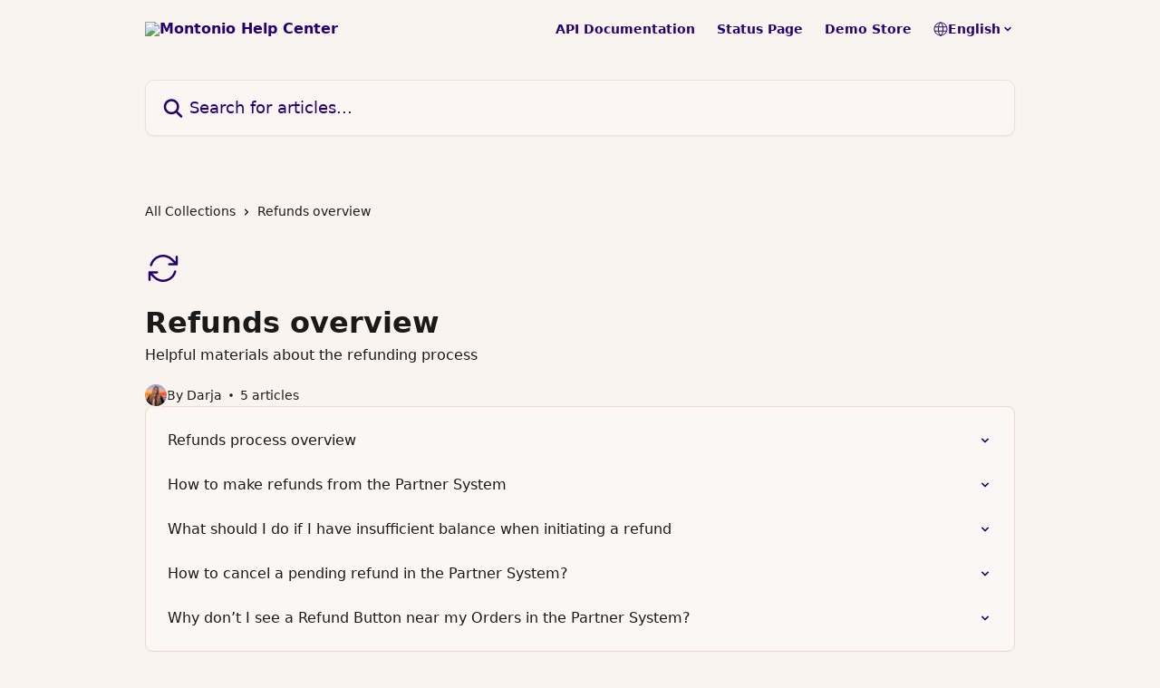

--- FILE ---
content_type: text/html; charset=utf-8
request_url: https://help.montonio.com/en/collections/13663-refunds-overview
body_size: 12425
content:
<!DOCTYPE html><html lang="en"><head><meta charSet="utf-8" data-next-head=""/><title data-next-head="">Refunds overview | Montonio Help Center</title><meta property="og:title" content="Refunds overview | Montonio Help Center" data-next-head=""/><meta name="twitter:title" content="Refunds overview | Montonio Help Center" data-next-head=""/><meta property="og:description" content="Helpful materials about the refunding process" data-next-head=""/><meta name="twitter:description" content="Helpful materials about the refunding process" data-next-head=""/><meta name="description" content="Helpful materials about the refunding process" data-next-head=""/><meta property="og:type" content="website" data-next-head=""/><meta name="robots" content="all" data-next-head=""/><meta name="viewport" content="width=device-width, initial-scale=1" data-next-head=""/><link href="https://intercom-help.eu/montonio-finance-ou-eu-app/assets/favicon" rel="icon" data-next-head=""/><link rel="canonical" href="https://help.montonio.com/en/collections/13663-refunds-overview" data-next-head=""/><link rel="alternate" href="https://help.montonio.com/en/collections/13663-refunds-overview" hrefLang="en" data-next-head=""/><link rel="alternate" href="https://help.montonio.com/et/collections/13663-tagastuste-ulevaade" hrefLang="et" data-next-head=""/><link rel="alternate" href="https://help.montonio.com/lv/collections/13663-atmaksu-veiksana" hrefLang="lv" data-next-head=""/><link rel="alternate" href="https://help.montonio.com/lt/collections/13663-grazinimu-apzvalga" hrefLang="lt" data-next-head=""/><link rel="alternate" href="https://help.montonio.com/pl/collections/13663-zwrot" hrefLang="pl" data-next-head=""/><link rel="alternate" href="https://help.montonio.com/ru/collections/13663-возврат-средств" hrefLang="ru" data-next-head=""/><link rel="alternate" href="https://help.montonio.com/en/collections/13663-refunds-overview" hrefLang="x-default" data-next-head=""/><meta id="IntercomApiEndpointOverride" name="intercom-js-api-base" content="https://api-iam.eu.intercom.io" data-next-head=""/><link nonce="5J4KLhjyy79qgx4r8pEc/n5gLeI2Hol0tnLAJ3bQhUA=" rel="preload" href="https://static.intercomassets.eu/_next/static/css/3141721a1e975790.css" as="style"/><link nonce="5J4KLhjyy79qgx4r8pEc/n5gLeI2Hol0tnLAJ3bQhUA=" rel="stylesheet" href="https://static.intercomassets.eu/_next/static/css/3141721a1e975790.css" data-n-g=""/><noscript data-n-css="5J4KLhjyy79qgx4r8pEc/n5gLeI2Hol0tnLAJ3bQhUA="></noscript><script defer="" nonce="5J4KLhjyy79qgx4r8pEc/n5gLeI2Hol0tnLAJ3bQhUA=" nomodule="" src="https://static.intercomassets.eu/_next/static/chunks/polyfills-42372ed130431b0a.js"></script><script defer="" src="https://static.intercomassets.eu/_next/static/chunks/7506.a4d4b38169fb1abb.js" nonce="5J4KLhjyy79qgx4r8pEc/n5gLeI2Hol0tnLAJ3bQhUA="></script><script src="https://static.intercomassets.eu/_next/static/chunks/webpack-c6e5de9b48100eae.js" nonce="5J4KLhjyy79qgx4r8pEc/n5gLeI2Hol0tnLAJ3bQhUA=" defer=""></script><script src="https://static.intercomassets.eu/_next/static/chunks/framework-1f1b8d38c1d86c61.js" nonce="5J4KLhjyy79qgx4r8pEc/n5gLeI2Hol0tnLAJ3bQhUA=" defer=""></script><script src="https://static.intercomassets.eu/_next/static/chunks/main-38420d4d11b1f04e.js" nonce="5J4KLhjyy79qgx4r8pEc/n5gLeI2Hol0tnLAJ3bQhUA=" defer=""></script><script src="https://static.intercomassets.eu/_next/static/chunks/pages/_app-315fbcd10d4e0663.js" nonce="5J4KLhjyy79qgx4r8pEc/n5gLeI2Hol0tnLAJ3bQhUA=" defer=""></script><script src="https://static.intercomassets.eu/_next/static/chunks/d0502abb-aa607f45f5026044.js" nonce="5J4KLhjyy79qgx4r8pEc/n5gLeI2Hol0tnLAJ3bQhUA=" defer=""></script><script src="https://static.intercomassets.eu/_next/static/chunks/6190-ef428f6633b5a03f.js" nonce="5J4KLhjyy79qgx4r8pEc/n5gLeI2Hol0tnLAJ3bQhUA=" defer=""></script><script src="https://static.intercomassets.eu/_next/static/chunks/2384-02e576ce93f306bc.js" nonce="5J4KLhjyy79qgx4r8pEc/n5gLeI2Hol0tnLAJ3bQhUA=" defer=""></script><script src="https://static.intercomassets.eu/_next/static/chunks/4835-9db7cd232aae5617.js" nonce="5J4KLhjyy79qgx4r8pEc/n5gLeI2Hol0tnLAJ3bQhUA=" defer=""></script><script src="https://static.intercomassets.eu/_next/static/chunks/pages/%5BhelpCenterIdentifier%5D/%5Blocale%5D/collections/%5BcollectionSlug%5D-375ebba6e0fa14a3.js" nonce="5J4KLhjyy79qgx4r8pEc/n5gLeI2Hol0tnLAJ3bQhUA=" defer=""></script><script src="https://static.intercomassets.eu/_next/static/tDAuBmiaUk_H-UbLGbE5Y/_buildManifest.js" nonce="5J4KLhjyy79qgx4r8pEc/n5gLeI2Hol0tnLAJ3bQhUA=" defer=""></script><script src="https://static.intercomassets.eu/_next/static/tDAuBmiaUk_H-UbLGbE5Y/_ssgManifest.js" nonce="5J4KLhjyy79qgx4r8pEc/n5gLeI2Hol0tnLAJ3bQhUA=" defer=""></script><meta name="sentry-trace" content="4abd3e177450e699f9554f8fff6a06e4-19c3814bcbb599a3-0"/><meta name="baggage" content="sentry-environment=production,sentry-release=615059e7e8857b6056b131991cc50aec3a9a766c,sentry-public_key=187f842308a64dea9f1f64d4b1b9c298,sentry-trace_id=4abd3e177450e699f9554f8fff6a06e4,sentry-org_id=2129,sentry-sampled=false,sentry-sample_rand=0.6477161217188939,sentry-sample_rate=0"/><style id="__jsx-1740316063">:root{--body-bg: rgb(250, 244, 240);
--body-image: none;
--body-bg-rgb: 250, 244, 240;
--body-border: rgb(237, 216, 202);
--body-primary-color: #1a1a1a;
--body-secondary-color: #1a1a1a;
--body-reaction-bg: rgb(244, 230, 221);
--body-reaction-text-color: rgb(26, 26, 26);
--body-toc-active-border: #737373;
--body-toc-inactive-border: #f2f2f2;
--body-toc-inactive-color: #1a1a1a;
--body-toc-active-font-weight: 600;
--body-table-border: rgb(224, 188, 163);
--body-color: hsl(0, 0%, 0%);
--footer-bg: rgb(250, 244, 240);
--footer-image: none;
--footer-border: rgb(237, 216, 202);
--footer-color: hsl(215, 20%, 65%);
--header-bg: none;
--header-image: url(https://downloads.intercomcdn.eu/i/o/zdcaipo4/23873/383b31ff9d88c4fae62eead1b357/8aa9041947871996fc26733d8d54f8a0.png);
--header-color: hsl(260, 100%, 22%);
--collection-card-bg: rgb(250, 244, 240);
--collection-card-image: none;
--collection-card-color: hsl(260, 100%, 22%);
--card-bg: rgb(251, 247, 244);
--card-border-color: rgb(237, 216, 202);
--card-border-inner-radius: 6px;
--card-border-radius: 8px;
--card-shadow: 0 1px 2px 0 rgb(0 0 0 / 0.05);
--search-bar-border-radius: 10px;
--search-bar-width: 100%;
--ticket-blue-bg-color: #dce1f9;
--ticket-blue-text-color: #334bfa;
--ticket-green-bg-color: #d7efdc;
--ticket-green-text-color: #0f7134;
--ticket-orange-bg-color: #ffebdb;
--ticket-orange-text-color: #b24d00;
--ticket-red-bg-color: #ffdbdb;
--ticket-red-text-color: #df2020;
--header-height: 405px;
--header-subheader-background-color: #000000;
--header-subheader-font-color: #FFFFFF;
--content-block-bg: none;
--content-block-image: url(https://downloads.intercomcdn.eu/i/o/zdcaipo4/29774/8f70fd0ead4b7230957c2f6c06ee/43b892c51a6c0ac9e30611607d756094.png);
--content-block-color: hsl(0, 0%, 100%);
--content-block-button-bg: rgb(249, 224, 192);
--content-block-button-image: none;
--content-block-button-color: hsl(175, 76%, 26%);
--content-block-button-radius: 10px;
--primary-color: hsl(260, 100%, 22%);
--primary-color-alpha-10: hsla(260, 100%, 22%, 0.1);
--primary-color-alpha-60: hsla(260, 100%, 22%, 0.6);
--text-on-primary-color: #ffffff}</style><style id="__jsx-1611979459">:root{--font-family-primary: system-ui, "Segoe UI", "Roboto", "Helvetica", "Arial", sans-serif, "Apple Color Emoji", "Segoe UI Emoji", "Segoe UI Symbol"}</style><style id="__jsx-2466147061">:root{--font-family-secondary: system-ui, "Segoe UI", "Roboto", "Helvetica", "Arial", sans-serif, "Apple Color Emoji", "Segoe UI Emoji", "Segoe UI Symbol"}</style><style id="__jsx-cf6f0ea00fa5c760">.fade-background.jsx-cf6f0ea00fa5c760{background:radial-gradient(333.38%100%at 50%0%,rgba(var(--body-bg-rgb),0)0%,rgba(var(--body-bg-rgb),.00925356)11.67%,rgba(var(--body-bg-rgb),.0337355)21.17%,rgba(var(--body-bg-rgb),.0718242)28.85%,rgba(var(--body-bg-rgb),.121898)35.03%,rgba(var(--body-bg-rgb),.182336)40.05%,rgba(var(--body-bg-rgb),.251516)44.25%,rgba(var(--body-bg-rgb),.327818)47.96%,rgba(var(--body-bg-rgb),.409618)51.51%,rgba(var(--body-bg-rgb),.495297)55.23%,rgba(var(--body-bg-rgb),.583232)59.47%,rgba(var(--body-bg-rgb),.671801)64.55%,rgba(var(--body-bg-rgb),.759385)70.81%,rgba(var(--body-bg-rgb),.84436)78.58%,rgba(var(--body-bg-rgb),.9551)88.2%,rgba(var(--body-bg-rgb),1)100%),var(--header-image),var(--header-bg);background-size:cover;background-position-x:center}</style></head><body><div id="__next"><div dir="ltr" class="h-full w-full"><a href="#main-content" class="sr-only font-bold text-header-color focus:not-sr-only focus:absolute focus:left-4 focus:top-4 focus:z-50" aria-roledescription="Link, Press control-option-right-arrow to exit">Skip to main content</a><main class="header__lite"><header id="header" data-testid="header" class="jsx-cf6f0ea00fa5c760 flex flex-col text-header-color"><div class="jsx-cf6f0ea00fa5c760 relative flex grow flex-col mb-9 bg-header-bg bg-header-image bg-cover bg-center pb-9"><div id="sr-announcement" aria-live="polite" class="jsx-cf6f0ea00fa5c760 sr-only"></div><div class="jsx-cf6f0ea00fa5c760 flex h-full flex-col items-center marker:shrink-0"><section class="relative flex w-full flex-col mb-6 pb-6"><div class="header__meta_wrapper flex justify-center px-5 pt-6 leading-none sm:px-10"><div class="flex items-center w-240" data-testid="subheader-container"><div class="mo__body header__site_name"><div class="header__logo"><a href="/en/"><img src="https://downloads.intercomcdn.eu/i/o/zdcaipo4/23760/d1b552876365e40fe961ebb6e816/6ef90d73a42645252b1dc475b4174411.png" height="100" alt="Montonio Help Center"/></a></div></div><div><div class="flex items-center font-semibold"><div class="flex items-center md:hidden" data-testid="small-screen-children"><button class="flex items-center border-none bg-transparent px-1.5" data-testid="hamburger-menu-button" aria-label="Open menu"><svg width="24" height="24" viewBox="0 0 16 16" xmlns="http://www.w3.org/2000/svg" class="fill-current"><path d="M1.86861 2C1.38889 2 1 2.3806 1 2.85008C1 3.31957 1.38889 3.70017 1.86861 3.70017H14.1314C14.6111 3.70017 15 3.31957 15 2.85008C15 2.3806 14.6111 2 14.1314 2H1.86861Z"></path><path d="M1 8C1 7.53051 1.38889 7.14992 1.86861 7.14992H14.1314C14.6111 7.14992 15 7.53051 15 8C15 8.46949 14.6111 8.85008 14.1314 8.85008H1.86861C1.38889 8.85008 1 8.46949 1 8Z"></path><path d="M1 13.1499C1 12.6804 1.38889 12.2998 1.86861 12.2998H14.1314C14.6111 12.2998 15 12.6804 15 13.1499C15 13.6194 14.6111 14 14.1314 14H1.86861C1.38889 14 1 13.6194 1 13.1499Z"></path></svg></button><div class="fixed right-0 top-0 z-50 h-full w-full hidden" data-testid="hamburger-menu"><div class="flex h-full w-full justify-end bg-black bg-opacity-30"><div class="flex h-fit w-full flex-col bg-white opacity-100 sm:h-full sm:w-1/2"><button class="text-body-font flex items-center self-end border-none bg-transparent pr-6 pt-6" data-testid="hamburger-menu-close-button" aria-label="Close menu"><svg width="24" height="24" viewBox="0 0 16 16" xmlns="http://www.w3.org/2000/svg"><path d="M3.5097 3.5097C3.84165 3.17776 4.37984 3.17776 4.71178 3.5097L7.99983 6.79775L11.2879 3.5097C11.6198 3.17776 12.158 3.17776 12.49 3.5097C12.8219 3.84165 12.8219 4.37984 12.49 4.71178L9.20191 7.99983L12.49 11.2879C12.8219 11.6198 12.8219 12.158 12.49 12.49C12.158 12.8219 11.6198 12.8219 11.2879 12.49L7.99983 9.20191L4.71178 12.49C4.37984 12.8219 3.84165 12.8219 3.5097 12.49C3.17776 12.158 3.17776 11.6198 3.5097 11.2879L6.79775 7.99983L3.5097 4.71178C3.17776 4.37984 3.17776 3.84165 3.5097 3.5097Z"></path></svg></button><nav class="flex flex-col pl-4 text-black"><a target="_blank" rel="noopener noreferrer" href="https://docs.montonio.com/introduction" class="mx-5 mb-5 text-md no-underline hover:opacity-80 md:mx-3 md:my-0 md:text-base" data-testid="header-link-0">API Documentation</a><a target="_blank" rel="noopener noreferrer" href="https://status.montonio.com/" class="mx-5 mb-5 text-md no-underline hover:opacity-80 md:mx-3 md:my-0 md:text-base" data-testid="header-link-1">Status Page</a><a target="_blank" rel="noopener noreferrer" href="https://demo-store.montonio.com/" class="mx-5 mb-5 text-md no-underline hover:opacity-80 md:mx-3 md:my-0 md:text-base" data-testid="header-link-2">Demo Store</a><div class="relative cursor-pointer has-[:focus]:outline"><select class="peer absolute z-10 block h-6 w-full cursor-pointer opacity-0 md:text-base" aria-label="Change language" id="language-selector"><option value="/en/collections/13663-refunds-overview" class="text-black" selected="">English</option><option value="/et/collections/13663-tagastuste-ulevaade" class="text-black">Eesti</option><option value="/lv/collections/13663-atmaksu-veiksana" class="text-black">Latviešu</option><option value="/lt/collections/13663-grazinimu-apzvalga" class="text-black">Lietuvių</option><option value="/pl/collections/13663-zwrot" class="text-black">Polski</option><option value="/ru/collections/13663-возврат-средств" class="text-black">Pусский</option></select><div class="mb-10 ml-5 flex items-center gap-1 text-md hover:opacity-80 peer-hover:opacity-80 md:m-0 md:ml-3 md:text-base" aria-hidden="true"><svg id="locale-picker-globe" width="16" height="16" viewBox="0 0 16 16" fill="none" xmlns="http://www.w3.org/2000/svg" class="shrink-0" aria-hidden="true"><path d="M8 15C11.866 15 15 11.866 15 8C15 4.13401 11.866 1 8 1C4.13401 1 1 4.13401 1 8C1 11.866 4.13401 15 8 15Z" stroke="currentColor" stroke-linecap="round" stroke-linejoin="round"></path><path d="M8 15C9.39949 15 10.534 11.866 10.534 8C10.534 4.13401 9.39949 1 8 1C6.60051 1 5.466 4.13401 5.466 8C5.466 11.866 6.60051 15 8 15Z" stroke="currentColor" stroke-linecap="round" stroke-linejoin="round"></path><path d="M1.448 5.75989H14.524" stroke="currentColor" stroke-linecap="round" stroke-linejoin="round"></path><path d="M1.448 10.2402H14.524" stroke="currentColor" stroke-linecap="round" stroke-linejoin="round"></path></svg>English<svg id="locale-picker-arrow" width="16" height="16" viewBox="0 0 16 16" fill="none" xmlns="http://www.w3.org/2000/svg" class="shrink-0" aria-hidden="true"><path d="M5 6.5L8.00093 9.5L11 6.50187" stroke="currentColor" stroke-width="1.5" stroke-linecap="round" stroke-linejoin="round"></path></svg></div></div></nav></div></div></div></div><nav class="hidden items-center md:flex" data-testid="large-screen-children"><a target="_blank" rel="noopener noreferrer" href="https://docs.montonio.com/introduction" class="mx-5 mb-5 text-md no-underline hover:opacity-80 md:mx-3 md:my-0 md:text-base" data-testid="header-link-0">API Documentation</a><a target="_blank" rel="noopener noreferrer" href="https://status.montonio.com/" class="mx-5 mb-5 text-md no-underline hover:opacity-80 md:mx-3 md:my-0 md:text-base" data-testid="header-link-1">Status Page</a><a target="_blank" rel="noopener noreferrer" href="https://demo-store.montonio.com/" class="mx-5 mb-5 text-md no-underline hover:opacity-80 md:mx-3 md:my-0 md:text-base" data-testid="header-link-2">Demo Store</a><div class="relative cursor-pointer has-[:focus]:outline"><select class="peer absolute z-10 block h-6 w-full cursor-pointer opacity-0 md:text-base" aria-label="Change language" id="language-selector"><option value="/en/collections/13663-refunds-overview" class="text-black" selected="">English</option><option value="/et/collections/13663-tagastuste-ulevaade" class="text-black">Eesti</option><option value="/lv/collections/13663-atmaksu-veiksana" class="text-black">Latviešu</option><option value="/lt/collections/13663-grazinimu-apzvalga" class="text-black">Lietuvių</option><option value="/pl/collections/13663-zwrot" class="text-black">Polski</option><option value="/ru/collections/13663-возврат-средств" class="text-black">Pусский</option></select><div class="mb-10 ml-5 flex items-center gap-1 text-md hover:opacity-80 peer-hover:opacity-80 md:m-0 md:ml-3 md:text-base" aria-hidden="true"><svg id="locale-picker-globe" width="16" height="16" viewBox="0 0 16 16" fill="none" xmlns="http://www.w3.org/2000/svg" class="shrink-0" aria-hidden="true"><path d="M8 15C11.866 15 15 11.866 15 8C15 4.13401 11.866 1 8 1C4.13401 1 1 4.13401 1 8C1 11.866 4.13401 15 8 15Z" stroke="currentColor" stroke-linecap="round" stroke-linejoin="round"></path><path d="M8 15C9.39949 15 10.534 11.866 10.534 8C10.534 4.13401 9.39949 1 8 1C6.60051 1 5.466 4.13401 5.466 8C5.466 11.866 6.60051 15 8 15Z" stroke="currentColor" stroke-linecap="round" stroke-linejoin="round"></path><path d="M1.448 5.75989H14.524" stroke="currentColor" stroke-linecap="round" stroke-linejoin="round"></path><path d="M1.448 10.2402H14.524" stroke="currentColor" stroke-linecap="round" stroke-linejoin="round"></path></svg>English<svg id="locale-picker-arrow" width="16" height="16" viewBox="0 0 16 16" fill="none" xmlns="http://www.w3.org/2000/svg" class="shrink-0" aria-hidden="true"><path d="M5 6.5L8.00093 9.5L11 6.50187" stroke="currentColor" stroke-width="1.5" stroke-linecap="round" stroke-linejoin="round"></path></svg></div></div></nav></div></div></div></div></section><section class="relative mx-5 flex h-full w-full flex-col items-center px-5 sm:px-10"><div class="flex h-full max-w-full flex-col w-240 justify-end" data-testid="main-header-container"><div id="search-bar" class="relative w-full"><form action="/en/" autoComplete="off"><div class="flex w-full flex-col items-start"><div class="relative flex w-full sm:w-search-bar"><label for="search-input" class="sr-only">Search for articles...</label><input id="search-input" type="text" autoComplete="off" class="peer w-full rounded-search-bar border border-black-alpha-8 bg-white-alpha-20 p-4 ps-12 font-secondary text-lg text-header-color shadow-search-bar outline-none transition ease-linear placeholder:text-header-color hover:bg-white-alpha-27 hover:shadow-search-bar-hover focus:border-transparent focus:bg-white focus:text-black-10 focus:shadow-search-bar-focused placeholder:focus:text-black-45" placeholder="Search for articles..." name="q" aria-label="Search for articles..." value=""/><div class="absolute inset-y-0 start-0 flex items-center fill-header-color peer-focus-visible:fill-black-45 pointer-events-none ps-5"><svg width="22" height="21" viewBox="0 0 22 21" xmlns="http://www.w3.org/2000/svg" class="fill-inherit" aria-hidden="true"><path fill-rule="evenodd" clip-rule="evenodd" d="M3.27485 8.7001C3.27485 5.42781 5.92757 2.7751 9.19985 2.7751C12.4721 2.7751 15.1249 5.42781 15.1249 8.7001C15.1249 11.9724 12.4721 14.6251 9.19985 14.6251C5.92757 14.6251 3.27485 11.9724 3.27485 8.7001ZM9.19985 0.225098C4.51924 0.225098 0.724854 4.01948 0.724854 8.7001C0.724854 13.3807 4.51924 17.1751 9.19985 17.1751C11.0802 17.1751 12.8176 16.5627 14.2234 15.5265L19.0981 20.4013C19.5961 20.8992 20.4033 20.8992 20.9013 20.4013C21.3992 19.9033 21.3992 19.0961 20.9013 18.5981L16.0264 13.7233C17.0625 12.3176 17.6749 10.5804 17.6749 8.7001C17.6749 4.01948 13.8805 0.225098 9.19985 0.225098Z"></path></svg></div></div></div></form></div></div></section></div></div></header><div class="z-1 flex shrink-0 grow basis-auto justify-center px-5 sm:px-10"><section data-testid="main-content" id="main-content" class="max-w-full w-240"><div tabindex="-1" class="focus:outline-none"><div class="flex flex-wrap items-baseline pb-4 text-base" tabindex="0" role="navigation" aria-label="Breadcrumb"><a href="/en/" class="pr-2 text-body-primary-color no-underline hover:text-body-secondary-color">All Collections</a><div class="pr-2" aria-hidden="true"><svg width="6" height="10" viewBox="0 0 6 10" class="block h-2 w-2 fill-body-secondary-color rtl:rotate-180" xmlns="http://www.w3.org/2000/svg"><path fill-rule="evenodd" clip-rule="evenodd" d="M0.648862 0.898862C0.316916 1.23081 0.316916 1.769 0.648862 2.10094L3.54782 4.9999L0.648862 7.89886C0.316916 8.23081 0.316917 8.769 0.648862 9.10094C0.980808 9.43289 1.519 9.43289 1.85094 9.10094L5.35094 5.60094C5.68289 5.269 5.68289 4.73081 5.35094 4.39886L1.85094 0.898862C1.519 0.566916 0.980807 0.566916 0.648862 0.898862Z"></path></svg></div><div class="text-body-secondary-color">Refunds overview</div></div></div><div class="flex flex-col gap-10 max-sm:gap-8 max-sm:pt-2 pt-4" id="refunds-overview"><div><div class="mb-5"><div id="collection-icon-13663" class="flex items-center rounded-card bg-cover stroke-collection-card-color text-collection-card-color justify-start" data-testid="collection-photo"><div class="h-9 w-9 sm:h-10 sm:w-10"><img src="https://intercom-help.eu/montonio-finance-ou-eu-app/assets/svg/icon:arr-sym-arrow-path/260071" alt="" width="100%" height="100%" loading="lazy"/></div></div></div><div class="flex flex-col"><h1 class="mb-1 font-primary text-2xl font-bold leading-10 text-body-primary-color">Refunds overview</h1><div class="text-md font-normal leading-normal text-body-primary-color"><p>Helpful materials about the refunding process</p></div></div><div class="mt-5"><div class="flex gap-2" aria-hidden="true"><div class="flex flex-row"><div class="flex shrink-0 flex-col items-center justify-center rounded-full leading-normal sm:flex-row" data-testid="avatars"><img width="24" height="24" src="https://static.intercomassets.eu/avatars/50014786/square_128/IMG_5627_%281%29_%281%29-min-1689677022.jpg" alt="Darja avatar" class="inline-flex items-center justify-center rounded-full bg-primary text-lg font-bold leading-6 text-primary-text shadow-solid-2 shadow-body-bg [&amp;:nth-child(n+2)]:hidden lg:[&amp;:nth-child(n+2)]:inline-flex h-6 w-6 z-4"/></div></div><span class="line-clamp-1 flex flex-wrap items-center text-base text-body-secondary-color"><span class="hidden sm:inline">By Darja</span><span class="inline sm:hidden">1 author</span><svg width="4" height="4" viewBox="0 0 16 16" xmlns="http://www.w3.org/2000/svg" fill="currentColor" class="m-2"><path d="M15 8C15 4.13401 11.866 1 8 1C4.13401 1 1 4.13401 1 8C1 11.866 4.13401 15 8 15C11.866 15 15 11.866 15 8Z"></path></svg>5 articles</span></div></div></div><div class="flex flex-col gap-5"><section class="flex flex-col rounded-card border border-solid border-card-border bg-card-bg p-2 sm:p-3"><a class="duration-250 group/article flex flex-row justify-between gap-2 py-2 no-underline transition ease-linear hover:bg-primary-alpha-10 hover:text-primary sm:rounded-card-inner sm:py-3 rounded-card-inner px-3" href="https://help.montonio.com/en/articles/74974-refunds-process-overview" data-testid="article-link"><div class="flex flex-col p-0"><span class="m-0 text-md text-body-primary-color group-hover/article:text-primary font-regular">Refunds process overview</span></div><div class="flex shrink-0 flex-col justify-center p-0"><svg class="block h-4 w-4 text-primary ltr:-rotate-90 rtl:rotate-90" fill="currentColor" viewBox="0 0 20 20" xmlns="http://www.w3.org/2000/svg"><path fill-rule="evenodd" d="M5.293 7.293a1 1 0 011.414 0L10 10.586l3.293-3.293a1 1 0 111.414 1.414l-4 4a1 1 0 01-1.414 0l-4-4a1 1 0 010-1.414z" clip-rule="evenodd"></path></svg></div></a><a class="duration-250 group/article flex flex-row justify-between gap-2 py-2 no-underline transition ease-linear hover:bg-primary-alpha-10 hover:text-primary sm:rounded-card-inner sm:py-3 rounded-card-inner px-3" href="https://help.montonio.com/en/articles/74972-how-to-make-refunds-from-the-partner-system" data-testid="article-link"><div class="flex flex-col p-0"><span class="m-0 text-md text-body-primary-color group-hover/article:text-primary font-regular">How to make refunds from the Partner System</span></div><div class="flex shrink-0 flex-col justify-center p-0"><svg class="block h-4 w-4 text-primary ltr:-rotate-90 rtl:rotate-90" fill="currentColor" viewBox="0 0 20 20" xmlns="http://www.w3.org/2000/svg"><path fill-rule="evenodd" d="M5.293 7.293a1 1 0 011.414 0L10 10.586l3.293-3.293a1 1 0 111.414 1.414l-4 4a1 1 0 01-1.414 0l-4-4a1 1 0 010-1.414z" clip-rule="evenodd"></path></svg></div></a><a class="duration-250 group/article flex flex-row justify-between gap-2 py-2 no-underline transition ease-linear hover:bg-primary-alpha-10 hover:text-primary sm:rounded-card-inner sm:py-3 rounded-card-inner px-3" href="https://help.montonio.com/en/articles/180584-what-should-i-do-if-i-have-insufficient-balance-when-initiating-a-refund" data-testid="article-link"><div class="flex flex-col p-0"><span class="m-0 text-md text-body-primary-color group-hover/article:text-primary font-regular">What should I do if I have insufficient balance when initiating a refund</span></div><div class="flex shrink-0 flex-col justify-center p-0"><svg class="block h-4 w-4 text-primary ltr:-rotate-90 rtl:rotate-90" fill="currentColor" viewBox="0 0 20 20" xmlns="http://www.w3.org/2000/svg"><path fill-rule="evenodd" d="M5.293 7.293a1 1 0 011.414 0L10 10.586l3.293-3.293a1 1 0 111.414 1.414l-4 4a1 1 0 01-1.414 0l-4-4a1 1 0 010-1.414z" clip-rule="evenodd"></path></svg></div></a><a class="duration-250 group/article flex flex-row justify-between gap-2 py-2 no-underline transition ease-linear hover:bg-primary-alpha-10 hover:text-primary sm:rounded-card-inner sm:py-3 rounded-card-inner px-3" href="https://help.montonio.com/en/articles/284181-how-to-cancel-a-pending-refund-in-the-partner-system" data-testid="article-link"><div class="flex flex-col p-0"><span class="m-0 text-md text-body-primary-color group-hover/article:text-primary font-regular">How to cancel a pending refund in the Partner System?</span></div><div class="flex shrink-0 flex-col justify-center p-0"><svg class="block h-4 w-4 text-primary ltr:-rotate-90 rtl:rotate-90" fill="currentColor" viewBox="0 0 20 20" xmlns="http://www.w3.org/2000/svg"><path fill-rule="evenodd" d="M5.293 7.293a1 1 0 011.414 0L10 10.586l3.293-3.293a1 1 0 111.414 1.414l-4 4a1 1 0 01-1.414 0l-4-4a1 1 0 010-1.414z" clip-rule="evenodd"></path></svg></div></a><a class="duration-250 group/article flex flex-row justify-between gap-2 py-2 no-underline transition ease-linear hover:bg-primary-alpha-10 hover:text-primary sm:rounded-card-inner sm:py-3 rounded-card-inner px-3" href="https://help.montonio.com/en/articles/292089-why-don-t-i-see-a-refund-button-near-my-orders-in-the-partner-system" data-testid="article-link"><div class="flex flex-col p-0"><span class="m-0 text-md text-body-primary-color group-hover/article:text-primary font-regular">Why don’t I see a Refund Button near my Orders in the Partner System?</span></div><div class="flex shrink-0 flex-col justify-center p-0"><svg class="block h-4 w-4 text-primary ltr:-rotate-90 rtl:rotate-90" fill="currentColor" viewBox="0 0 20 20" xmlns="http://www.w3.org/2000/svg"><path fill-rule="evenodd" d="M5.293 7.293a1 1 0 011.414 0L10 10.586l3.293-3.293a1 1 0 111.414 1.414l-4 4a1 1 0 01-1.414 0l-4-4a1 1 0 010-1.414z" clip-rule="evenodd"></path></svg></div></a></section></div></div></section></div><footer id="footer" class="mt-24 shrink-0 bg-footer-bg px-0 py-12 text-left text-base text-footer-color"><div class="shrink-0 grow basis-auto px-5 sm:px-10"><div class="mx-auto max-w-240 sm:w-auto"><div><div class="flex grow flex-col items-start" data-testid="multi-level-footer-layout"><div class="grid w-full grid-cols-2 gap-14 sm:flex sm:flex-row sm:flex-wrap"></div></div><hr class="border-grey-600 my-12 border-t bg-footer-border opacity-20"/><div class="flex flex-row"><div class="flex-1"><div class="align-middle text-lg text-footer-color"><a class="no-underline" href="/en/"><span data-testid="logo-sitename">Montonio Help Center</span></a></div><div class="mt-10 block sm:hidden"><ul data-testid="social-links" class="flex flex-wrap items-center gap-4 p-0 justify-start sm:justify-end" id="social-links"><li class="list-none align-middle"><a target="_blank" href="https://www.facebook.com/MontonioCheckout" rel="nofollow noreferrer noopener" data-testid="footer-social-link-0" class="no-underline"><img src="https://intercom-help.eu/montonio-finance-ou-eu-app/assets/svg/icon:social-facebook/94A3B8" alt="" aria-label="https://www.facebook.com/MontonioCheckout" width="16" height="16" loading="lazy" data-testid="social-icon-facebook"/></a></li><li class="list-none align-middle"><a target="_blank" href="https://www.linkedin.com/company/montonio" rel="nofollow noreferrer noopener" data-testid="footer-social-link-1" class="no-underline"><img src="https://intercom-help.eu/montonio-finance-ou-eu-app/assets/svg/icon:social-linkedin/94A3B8" alt="" aria-label="https://www.linkedin.com/company/montonio" width="16" height="16" loading="lazy" data-testid="social-icon-linkedin"/></a></li></ul></div></div><div class="hidden flex-col items-end sm:flex sm:flex-1 md:max-w-113 md:flex-none"><ul data-testid="social-links" class="flex flex-wrap items-center gap-4 p-0 justify-start sm:justify-end" id="social-links"><li class="list-none align-middle"><a target="_blank" href="https://www.facebook.com/MontonioCheckout" rel="nofollow noreferrer noopener" data-testid="footer-social-link-0" class="no-underline"><img src="https://intercom-help.eu/montonio-finance-ou-eu-app/assets/svg/icon:social-facebook/94A3B8" alt="" aria-label="https://www.facebook.com/MontonioCheckout" width="16" height="16" loading="lazy" data-testid="social-icon-facebook"/></a></li><li class="list-none align-middle"><a target="_blank" href="https://www.linkedin.com/company/montonio" rel="nofollow noreferrer noopener" data-testid="footer-social-link-1" class="no-underline"><img src="https://intercom-help.eu/montonio-finance-ou-eu-app/assets/svg/icon:social-linkedin/94A3B8" alt="" aria-label="https://www.linkedin.com/company/montonio" width="16" height="16" loading="lazy" data-testid="social-icon-linkedin"/></a></li></ul></div></div><div class="mt-2"><a href="https://www.intercom.com/dsa-report-form" target="_blank" rel="nofollow noreferrer noopener" class="no-underline" data-testid="report-content-link">Report Content</a></div></div></div></div></footer></main></div></div><script id="__NEXT_DATA__" type="application/json" nonce="5J4KLhjyy79qgx4r8pEc/n5gLeI2Hol0tnLAJ3bQhUA=">{"props":{"pageProps":{"app":{"id":"zdcaipo4","messengerUrl":"https://widget.intercom.io/widget/zdcaipo4","name":"Montonio","poweredByIntercomUrl":"https://www.intercom.com/intercom-link?company=Montonio\u0026solution=customer-support\u0026utm_campaign=intercom-link\u0026utm_content=We+run+on+Intercom\u0026utm_medium=help-center\u0026utm_referrer=https%3A%2F%2Fhelp.montonio.com%2Fen%2Fcollections%2F13663-refunds-overview\u0026utm_source=desktop-web","features":{"consentBannerBeta":false,"customNotFoundErrorMessage":false,"disableFontPreloading":false,"disableNoMarginClassTransformation":false,"finOnHelpCenter":false,"hideIconsWithBackgroundImages":false,"messengerCustomFonts":false}},"helpCenterSite":{"customDomain":"help.montonio.com","defaultLocale":"en","disableBranding":true,"externalLoginName":"Montonio Partner System","externalLoginUrl":"https://partner.montonio.com/dashboard/statistics/payments-statistics","footerContactDetails":null,"footerLinks":{"custom":[],"socialLinks":[{"iconUrl":"https://intercom-help.eu/montonio-finance-ou-eu-app/assets/svg/icon:social-facebook","provider":"facebook","url":"https://www.facebook.com/MontonioCheckout"},{"iconUrl":"https://intercom-help.eu/montonio-finance-ou-eu-app/assets/svg/icon:social-linkedin","provider":"linkedin","url":"https://www.linkedin.com/company/montonio"}],"linkGroups":[]},"headerLinks":[{"site_link_group_id":1427,"id":1226,"help_center_site_id":553,"title":"API Documentation","url":"https://docs.montonio.com/introduction","sort_order":1,"link_location":"header"},{"site_link_group_id":1427,"id":1228,"help_center_site_id":553,"title":"Status Page","url":"https://status.montonio.com/","sort_order":2,"link_location":"header"},{"site_link_group_id":1427,"id":1229,"help_center_site_id":553,"title":"Demo Store","url":"https://demo-store.montonio.com/","sort_order":3,"link_location":"header"}],"homeCollectionCols":3,"googleAnalyticsTrackingId":"","googleTagManagerId":null,"pathPrefixForCustomDomain":null,"seoIndexingEnabled":true,"helpCenterId":553,"url":"https://help.montonio.com","customizedFooterTextContent":[{"type":"paragraph","text":" ","align":"center","class":"no-margin","allowEmpty":true},{"type":"paragraph","text":" ","class":"no-margin","allowEmpty":true}],"consentBannerConfig":null,"canInjectCustomScripts":false,"scriptSection":2,"customScriptFilesExist":false},"localeLinks":[{"id":"en","absoluteUrl":"https://help.montonio.com/en/collections/13663-refunds-overview","available":true,"name":"English","selected":true,"url":"/en/collections/13663-refunds-overview"},{"id":"et","absoluteUrl":"https://help.montonio.com/et/collections/13663-tagastuste-ulevaade","available":true,"name":"Eesti","selected":false,"url":"/et/collections/13663-tagastuste-ulevaade"},{"id":"lv","absoluteUrl":"https://help.montonio.com/lv/collections/13663-atmaksu-veiksana","available":true,"name":"Latviešu","selected":false,"url":"/lv/collections/13663-atmaksu-veiksana"},{"id":"lt","absoluteUrl":"https://help.montonio.com/lt/collections/13663-grazinimu-apzvalga","available":true,"name":"Lietuvių","selected":false,"url":"/lt/collections/13663-grazinimu-apzvalga"},{"id":"pl","absoluteUrl":"https://help.montonio.com/pl/collections/13663-zwrot","available":true,"name":"Polski","selected":false,"url":"/pl/collections/13663-zwrot"},{"id":"ru","absoluteUrl":"https://help.montonio.com/ru/collections/13663-возврат-средств","available":true,"name":"Pусский","selected":false,"url":"/ru/collections/13663-возврат-средств"}],"requestContext":{"articleSource":null,"academy":false,"canonicalUrl":"https://help.montonio.com/en/collections/13663-refunds-overview","headerless":false,"isDefaultDomainRequest":false,"nonce":"5J4KLhjyy79qgx4r8pEc/n5gLeI2Hol0tnLAJ3bQhUA=","rootUrl":"/en/","sheetUserCipher":null,"type":"help-center"},"theme":{"color":"260071","siteName":"Montonio Help Center","headline":"Welcome! How can we help?","headerFontColor":"260071","logo":"https://downloads.intercomcdn.eu/i/o/zdcaipo4/23760/d1b552876365e40fe961ebb6e816/6ef90d73a42645252b1dc475b4174411.png","logoHeight":"100","header":"https://downloads.intercomcdn.eu/i/o/zdcaipo4/23873/383b31ff9d88c4fae62eead1b357/8aa9041947871996fc26733d8d54f8a0.png","favicon":"https://intercom-help.eu/montonio-finance-ou-eu-app/assets/favicon","locale":"en","homeUrl":"https://partnerv2.montonio.com/","social":null,"urlPrefixForDefaultDomain":"https://intercom-help.eu/montonio-finance-ou-eu-app","customDomain":"help.montonio.com","customDomainUsesSsl":true,"customizationOptions":{"customizationType":1,"header":{"backgroundColor":"#260071","fontColor":"#260071","fadeToEdge":true,"backgroundGradient":null,"backgroundImageId":23873,"backgroundImageUrl":"https://downloads.intercomcdn.eu/i/o/zdcaipo4/23873/383b31ff9d88c4fae62eead1b357/8aa9041947871996fc26733d8d54f8a0.png"},"body":{"backgroundColor":"#FAF4F0","fontColor":null,"fadeToEdge":null,"backgroundGradient":null,"backgroundImageId":null},"footer":{"backgroundColor":"#FAF4F0","fontColor":"#94A3B8","fadeToEdge":null,"backgroundGradient":null,"backgroundImageId":null,"showRichTextField":false},"layout":{"homePage":{"blocks":[{"type":"content-block","enabled":false,"columns":1},{"type":"tickets-portal-link","enabled":false},{"type":"collection-list","columns":3,"template":0},{"type":"article-list","columns":2,"enabled":false,"localizedContent":[{"title":"","locale":"en","links":[{"articleId":"empty_article_slot","type":"article-link"},{"articleId":"empty_article_slot","type":"article-link"},{"articleId":"empty_article_slot","type":"article-link"},{"articleId":"empty_article_slot","type":"article-link"},{"articleId":"empty_article_slot","type":"article-link"},{"articleId":"empty_article_slot","type":"article-link"}]},{"title":"","locale":"et","links":[{"articleId":"empty_article_slot","type":"article-link"},{"articleId":"empty_article_slot","type":"article-link"},{"articleId":"empty_article_slot","type":"article-link"},{"articleId":"empty_article_slot","type":"article-link"},{"articleId":"empty_article_slot","type":"article-link"},{"articleId":"empty_article_slot","type":"article-link"}]},{"title":"","locale":"fi","links":[{"articleId":"empty_article_slot","type":"article-link"},{"articleId":"empty_article_slot","type":"article-link"},{"articleId":"empty_article_slot","type":"article-link"},{"articleId":"empty_article_slot","type":"article-link"},{"articleId":"empty_article_slot","type":"article-link"},{"articleId":"empty_article_slot","type":"article-link"}]},{"title":"","locale":"de","links":[{"articleId":"empty_article_slot","type":"article-link"},{"articleId":"empty_article_slot","type":"article-link"},{"articleId":"empty_article_slot","type":"article-link"},{"articleId":"empty_article_slot","type":"article-link"},{"articleId":"empty_article_slot","type":"article-link"},{"articleId":"empty_article_slot","type":"article-link"}]},{"title":"","locale":"lv","links":[{"articleId":"empty_article_slot","type":"article-link"},{"articleId":"empty_article_slot","type":"article-link"},{"articleId":"empty_article_slot","type":"article-link"},{"articleId":"empty_article_slot","type":"article-link"},{"articleId":"empty_article_slot","type":"article-link"},{"articleId":"empty_article_slot","type":"article-link"}]},{"title":"","locale":"lt","links":[{"articleId":"empty_article_slot","type":"article-link"},{"articleId":"empty_article_slot","type":"article-link"},{"articleId":"empty_article_slot","type":"article-link"},{"articleId":"empty_article_slot","type":"article-link"},{"articleId":"empty_article_slot","type":"article-link"},{"articleId":"empty_article_slot","type":"article-link"}]},{"title":"","locale":"pl","links":[{"articleId":"empty_article_slot","type":"article-link"},{"articleId":"empty_article_slot","type":"article-link"},{"articleId":"empty_article_slot","type":"article-link"},{"articleId":"empty_article_slot","type":"article-link"},{"articleId":"empty_article_slot","type":"article-link"},{"articleId":"empty_article_slot","type":"article-link"}]},{"title":"","locale":"ru","links":[{"articleId":"empty_article_slot","type":"article-link"},{"articleId":"empty_article_slot","type":"article-link"},{"articleId":"empty_article_slot","type":"article-link"},{"articleId":"empty_article_slot","type":"article-link"},{"articleId":"empty_article_slot","type":"article-link"},{"articleId":"empty_article_slot","type":"article-link"}]}]}]},"collectionsPage":{"showArticleDescriptions":false},"articlePage":{},"searchPage":{}},"collectionCard":{"global":{"backgroundColor":null,"fontColor":"#260071","fadeToEdge":null,"backgroundGradient":null,"backgroundImageId":null,"showIcons":true,"backgroundImageUrl":null},"collections":[]},"global":{"font":{"customFontFaces":[],"primary":"System Default","secondary":"System Default"},"componentStyle":{"card":{"type":"bordered","borderRadius":8}},"namedComponents":{"header":{"subheader":{"enabled":false,"style":{"backgroundColor":"#000000","fontColor":"#FFFFFF"}},"style":{"height":"245px","align":"start","justify":"end"}},"searchBar":{"style":{"width":"100%","borderRadius":10}},"footer":{"type":2}},"brand":{"colors":[],"websiteUrl":""}},"contentBlock":{"blockStyle":{"backgroundColor":"#FAF4F0","fontColor":"#FFFFFF","fadeToEdge":null,"backgroundGradient":null,"backgroundImageId":29774,"backgroundImageUrl":"https://downloads.intercomcdn.eu/i/o/zdcaipo4/29774/8f70fd0ead4b7230957c2f6c06ee/43b892c51a6c0ac9e30611607d756094.png"},"buttonOptions":{"backgroundColor":"#F9E0C0","fontColor":"#10756D","borderRadius":10},"isFullWidth":false}},"helpCenterName":"Montonio Help Center","footerLogo":null,"footerLogoHeight":null,"localisedInformation":{"contentBlock":{"locale":"en","title":"Content","withButton":false,"description":"","buttonTitle":"Button title","buttonUrl":""}}},"user":{"userId":"a8168e01-064e-40ea-8bc9-98b07ac35027","role":"visitor_role","country_code":null},"collection":{"articleCount":5,"articleSummaries":[{"author":{"avatar":"https://static.intercomassets.eu/avatars/50014786/square_128/IMG_5627_%281%29_%281%29-min-1689677022.jpg","name":"Darja","first_name":"Darja","avatar_shape":"circle"},"id":"111338","lastUpdated":"Updated over a year ago","summary":"This article provides a concise guide on processing refunds within the Partner System","title":"Refunds process overview","url":"https://help.montonio.com/en/articles/74974-refunds-process-overview"},{"author":{"avatar":"https://static.intercomassets.eu/avatars/50014786/square_128/IMG_5627_%281%29_%281%29-min-1689677022.jpg","name":"Darja","first_name":"Darja","avatar_shape":"circle"},"id":"111336","lastUpdated":"Updated over a year ago","summary":"This article is beneficial for explaining how to refund bank payments, card payments or financing orders","title":"How to make refunds from the Partner System","url":"https://help.montonio.com/en/articles/74972-how-to-make-refunds-from-the-partner-system"},{"author":{"avatar":"https://static.intercomassets.eu/avatars/50014786/square_128/IMG_5627_%281%29_%281%29-min-1689677022.jpg","name":"Darja","first_name":"Darja","avatar_shape":"circle"},"id":"264900","lastUpdated":"Updated over a year ago","summary":"","title":"What should I do if I have insufficient balance when initiating a refund","url":"https://help.montonio.com/en/articles/180584-what-should-i-do-if-i-have-insufficient-balance-when-initiating-a-refund"},{"author":{"avatar":"https://static.intercomassets.eu/avatars/50014786/square_128/IMG_5627_%281%29_%281%29-min-1689677022.jpg","name":"Darja","first_name":"Darja","avatar_shape":"circle"},"id":"421356","lastUpdated":"Updated over 10 months ago","summary":"","title":"How to cancel a pending refund in the Partner System?","url":"https://help.montonio.com/en/articles/284181-how-to-cancel-a-pending-refund-in-the-partner-system"},{"author":{"avatar":"https://static.intercomassets.eu/avatars/50014786/square_128/IMG_5627_%281%29_%281%29-min-1689677022.jpg","name":"Darja","first_name":"Darja","avatar_shape":"circle"},"id":"434108","lastUpdated":"Updated over 9 months ago","summary":"","title":"Why don’t I see a Refund Button near my Orders in the Partner System?","url":"https://help.montonio.com/en/articles/292089-why-don-t-i-see-a-refund-button-near-my-orders-in-the-partner-system"}],"authorCount":1,"authors":[{"avatar":"https://static.intercomassets.eu/avatars/50014786/square_128/IMG_5627_%281%29_%281%29-min-1689677022.jpg","name":"Darja","first_name":"Darja","avatar_shape":"circle"}],"description":"Helpful materials about the refunding process","iconContentType":"image/svg+xml","iconUrl":"https://intercom-help.eu/montonio-finance-ou-eu-app/assets/svg/icon:arr-sym-arrow-path","id":"13663","name":"Refunds overview","slug":"refunds-overview","subcollections":[],"url":"https://help.montonio.com/en/collections/13663-refunds-overview"},"breadcrumbs":[],"layoutOptions":{"showArticleDescriptions":false},"themeCSSCustomProperties":{"--body-bg":"rgb(250, 244, 240)","--body-image":"none","--body-bg-rgb":"250, 244, 240","--body-border":"rgb(237, 216, 202)","--body-primary-color":"#1a1a1a","--body-secondary-color":"#1a1a1a","--body-reaction-bg":"rgb(244, 230, 221)","--body-reaction-text-color":"rgb(26, 26, 26)","--body-toc-active-border":"#737373","--body-toc-inactive-border":"#f2f2f2","--body-toc-inactive-color":"#1a1a1a","--body-toc-active-font-weight":600,"--body-table-border":"rgb(224, 188, 163)","--body-color":"hsl(0, 0%, 0%)","--footer-bg":"rgb(250, 244, 240)","--footer-image":"none","--footer-border":"rgb(237, 216, 202)","--footer-color":"hsl(215, 20%, 65%)","--header-bg":"none","--header-image":"url(https://downloads.intercomcdn.eu/i/o/zdcaipo4/23873/383b31ff9d88c4fae62eead1b357/8aa9041947871996fc26733d8d54f8a0.png)","--header-color":"hsl(260, 100%, 22%)","--collection-card-bg":"rgb(250, 244, 240)","--collection-card-image":"none","--collection-card-color":"hsl(260, 100%, 22%)","--card-bg":"rgb(251, 247, 244)","--card-border-color":"rgb(237, 216, 202)","--card-border-inner-radius":"6px","--card-border-radius":"8px","--card-shadow":"0 1px 2px 0 rgb(0 0 0 / 0.05)","--search-bar-border-radius":"10px","--search-bar-width":"100%","--ticket-blue-bg-color":"#dce1f9","--ticket-blue-text-color":"#334bfa","--ticket-green-bg-color":"#d7efdc","--ticket-green-text-color":"#0f7134","--ticket-orange-bg-color":"#ffebdb","--ticket-orange-text-color":"#b24d00","--ticket-red-bg-color":"#ffdbdb","--ticket-red-text-color":"#df2020","--header-height":"405px","--header-subheader-background-color":"#000000","--header-subheader-font-color":"#FFFFFF","--content-block-bg":"none","--content-block-image":"url(https://downloads.intercomcdn.eu/i/o/zdcaipo4/29774/8f70fd0ead4b7230957c2f6c06ee/43b892c51a6c0ac9e30611607d756094.png)","--content-block-color":"hsl(0, 0%, 100%)","--content-block-button-bg":"rgb(249, 224, 192)","--content-block-button-image":"none","--content-block-button-color":"hsl(175, 76%, 26%)","--content-block-button-radius":"10px","--primary-color":"hsl(260, 100%, 22%)","--primary-color-alpha-10":"hsla(260, 100%, 22%, 0.1)","--primary-color-alpha-60":"hsla(260, 100%, 22%, 0.6)","--text-on-primary-color":"#ffffff"},"intl":{"defaultLocale":"en","locale":"en","messages":{"layout.skip_to_main_content":"Skip to main content","layout.skip_to_main_content_exit":"Link, Press control-option-right-arrow to exit","article.attachment_icon":"Attachment icon","article.related_articles":"Related Articles","article.written_by":"Written by \u003cb\u003e{author}\u003c/b\u003e","article.table_of_contents":"Table of contents","breadcrumb.all_collections":"All Collections","breadcrumb.aria_label":"Breadcrumb","collection.article_count.one":"{count} article","collection.article_count.other":"{count} articles","collection.articles_heading":"Articles","collection.sections_heading":"Collections","collection.written_by.one":"Written by \u003cb\u003e{author}\u003c/b\u003e","collection.written_by.two":"Written by \u003cb\u003e{author1}\u003c/b\u003e and \u003cb\u003e{author2}\u003c/b\u003e","collection.written_by.three":"Written by \u003cb\u003e{author1}\u003c/b\u003e, \u003cb\u003e{author2}\u003c/b\u003e and \u003cb\u003e{author3}\u003c/b\u003e","collection.written_by.four":"Written by \u003cb\u003e{author1}\u003c/b\u003e, \u003cb\u003e{author2}\u003c/b\u003e, \u003cb\u003e{author3}\u003c/b\u003e and 1 other","collection.written_by.other":"Written by \u003cb\u003e{author1}\u003c/b\u003e, \u003cb\u003e{author2}\u003c/b\u003e, \u003cb\u003e{author3}\u003c/b\u003e and {count} others","collection.by.one":"By {author}","collection.by.two":"By {author1} and 1 other","collection.by.other":"By {author1} and {count} others","collection.by.count_one":"1 author","collection.by.count_plural":"{count} authors","community_banner.tip":"Tip","community_banner.label":"\u003cb\u003eNeed more help?\u003c/b\u003e Get support from our {link}","community_banner.link_label":"Community Forum","community_banner.description":"Find answers and get help from Intercom Support and Community Experts","header.headline":"Advice and answers from the {appName} Team","header.menu.open":"Open menu","header.menu.close":"Close menu","locale_picker.aria_label":"Change language","not_authorized.cta":"You can try sending us a message or logging in at {link}","not_found.title":"Uh oh. That page doesn’t exist.","not_found.not_authorized":"Unable to load this article, you may need to sign in first","not_found.try_searching":"Try searching for your answer or just send us a message.","tickets_portal_bad_request.title":"No access to tickets portal","tickets_portal_bad_request.learn_more":"Learn more","tickets_portal_bad_request.send_a_message":"Please contact your admin.","no_articles.title":"Empty Help Center","no_articles.no_articles":"This Help Center doesn't have any articles or collections yet.","preview.invalid_preview":"There is no preview available for {previewType}","reaction_picker.did_this_answer_your_question":"Did this answer your question?","reaction_picker.feedback_form_label":"feedback form","reaction_picker.reaction.disappointed.title":"Disappointed","reaction_picker.reaction.disappointed.aria_label":"Disappointed Reaction","reaction_picker.reaction.neutral.title":"Neutral","reaction_picker.reaction.neutral.aria_label":"Neutral Reaction","reaction_picker.reaction.smiley.title":"Smiley","reaction_picker.reaction.smiley.aria_label":"Smiley Reaction","search.box_placeholder_fin":"Ask a question","search.box_placeholder":"Search for articles...","search.clear_search":"Clear search query","search.fin_card_ask_text":"Ask","search.fin_loading_title_1":"Thinking...","search.fin_loading_title_2":"Searching through sources...","search.fin_loading_title_3":"Analyzing...","search.fin_card_description":"Find the answer with Fin AI","search.fin_empty_state":"Sorry, Fin AI wasn't able to answer your question. Try rephrasing it or asking something different","search.no_results":"We couldn't find any articles for:","search.number_of_results":"{count} search results found","search.submit_btn":"Search for articles","search.successful":"Search results for:","footer.powered_by":"We run on Intercom","footer.privacy.choice":"Your Privacy Choices","footer.report_content":"Report Content","footer.social.facebook":"Facebook","footer.social.linkedin":"LinkedIn","footer.social.twitter":"Twitter","tickets.title":"Tickets","tickets.company_selector_option":"{companyName}’s tickets","tickets.all_states":"All states","tickets.filters.company_tickets":"All tickets","tickets.filters.my_tickets":"Created by me","tickets.filters.all":"All","tickets.no_tickets_found":"No tickets found","tickets.empty-state.generic.title":"No tickets found","tickets.empty-state.generic.description":"Try using different keywords or filters.","tickets.empty-state.empty-own-tickets.title":"No tickets created by you","tickets.empty-state.empty-own-tickets.description":"Tickets submitted through the messenger or by a support agent in your conversation will appear here.","tickets.empty-state.empty-q.description":"Try using different keywords or checking for typos.","tickets.navigation.home":"Home","tickets.navigation.tickets_portal":"Tickets portal","tickets.navigation.ticket_details":"Ticket #{ticketId}","tickets.view_conversation":"View conversation","tickets.send_message":"Send us a message","tickets.continue_conversation":"Continue the conversation","tickets.avatar_image.image_alt":"{firstName}’s avatar","tickets.fields.id":"Ticket ID","tickets.fields.type":"Ticket type","tickets.fields.title":"Title","tickets.fields.description":"Description","tickets.fields.created_by":"Created by","tickets.fields.email_for_notification":"You will be notified here and by email","tickets.fields.created_at":"Created on","tickets.fields.sorting_updated_at":"Last Updated","tickets.fields.state":"Ticket state","tickets.fields.assignee":"Assignee","tickets.link-block.title":"Tickets portal.","tickets.link-block.description":"Track the progress of all tickets related to your company.","tickets.states.submitted":"Submitted","tickets.states.in_progress":"In progress","tickets.states.waiting_on_customer":"Waiting on you","tickets.states.resolved":"Resolved","tickets.states.description.unassigned.submitted":"We will pick this up soon","tickets.states.description.assigned.submitted":"{assigneeName} will pick this up soon","tickets.states.description.unassigned.in_progress":"We are working on this!","tickets.states.description.assigned.in_progress":"{assigneeName} is working on this!","tickets.states.description.unassigned.waiting_on_customer":"We need more information from you","tickets.states.description.assigned.waiting_on_customer":"{assigneeName} needs more information from you","tickets.states.description.unassigned.resolved":"We have completed your ticket","tickets.states.description.assigned.resolved":"{assigneeName} has completed your ticket","tickets.attributes.boolean.true":"Yes","tickets.attributes.boolean.false":"No","tickets.filter_any":"\u003cb\u003e{name}\u003c/b\u003e is any","tickets.filter_single":"\u003cb\u003e{name}\u003c/b\u003e is {value}","tickets.filter_multiple":"\u003cb\u003e{name}\u003c/b\u003e is one of {count}","tickets.no_options_found":"No options found","tickets.filters.any_option":"Any","tickets.filters.state":"State","tickets.filters.type":"Type","tickets.filters.created_by":"Created by","tickets.filters.assigned_to":"Assigned to","tickets.filters.created_on":"Created on","tickets.filters.updated_on":"Updated on","tickets.filters.date_range.today":"Today","tickets.filters.date_range.yesterday":"Yesterday","tickets.filters.date_range.last_week":"Last week","tickets.filters.date_range.last_30_days":"Last 30 days","tickets.filters.date_range.last_90_days":"Last 90 days","tickets.filters.date_range.custom":"Custom","tickets.filters.date_range.apply_custom_range":"Apply","tickets.filters.date_range.custom_range.start_date":"From","tickets.filters.date_range.custom_range.end_date":"To","tickets.filters.clear_filters":"Clear filters","cookie_banner.default_text":"This site uses cookies and similar technologies (\"cookies\") as strictly necessary for site operation. We and our partners also would like to set additional cookies to enable site performance analytics, functionality, advertising and social media features. See our {cookiePolicyLink} for details. You can change your cookie preferences in our Cookie Settings.","cookie_banner.gdpr_text":"This site uses cookies and similar technologies (\"cookies\") as strictly necessary for site operation. We and our partners also would like to set additional cookies to enable site performance analytics, functionality, advertising and social media features. See our {cookiePolicyLink} for details. You can change your cookie preferences in our Cookie Settings.","cookie_banner.ccpa_text":"This site employs cookies and other technologies that we and our third party vendors use to monitor and record personal information about you and your interactions with the site (including content viewed, cursor movements, screen recordings, and chat contents) for the purposes described in our Cookie Policy. By continuing to visit our site, you agree to our {websiteTermsLink}, {privacyPolicyLink} and {cookiePolicyLink}.","cookie_banner.simple_text":"We use cookies to make our site work and also for analytics and advertising purposes. You can enable or disable optional cookies as desired. See our {cookiePolicyLink} for more details.","cookie_banner.cookie_policy":"Cookie Policy","cookie_banner.website_terms":"Website Terms of Use","cookie_banner.privacy_policy":"Privacy Policy","cookie_banner.accept_all":"Accept All","cookie_banner.accept":"Accept","cookie_banner.reject_all":"Reject All","cookie_banner.manage_cookies":"Manage Cookies","cookie_banner.close":"Close banner","cookie_settings.close":"Close","cookie_settings.title":"Cookie Settings","cookie_settings.description":"We use cookies to enhance your experience. You can customize your cookie preferences below. See our {cookiePolicyLink} for more details.","cookie_settings.ccpa_title":"Your Privacy Choices","cookie_settings.ccpa_description":"You have the right to opt out of the sale of your personal information. See our {cookiePolicyLink} for more details about how we use your data.","cookie_settings.save_preferences":"Save Preferences","cookie_categories.necessary.name":"Strictly Necessary Cookies","cookie_categories.necessary.description":"These cookies are necessary for the website to function and cannot be switched off in our systems.","cookie_categories.functional.name":"Functional Cookies","cookie_categories.functional.description":"These cookies enable the website to provide enhanced functionality and personalisation. They may be set by us or by third party providers whose services we have added to our pages. If you do not allow these cookies then some or all of these services may not function properly.","cookie_categories.performance.name":"Performance Cookies","cookie_categories.performance.description":"These cookies allow us to count visits and traffic sources so we can measure and improve the performance of our site. They help us to know which pages are the most and least popular and see how visitors move around the site.","cookie_categories.advertisement.name":"Advertising and Social Media Cookies","cookie_categories.advertisement.description":"Advertising cookies are set by our advertising partners to collect information about your use of the site, our communications, and other online services over time and with different browsers and devices. They use this information to show you ads online that they think will interest you and measure the ads' performance. Social media cookies are set by social media platforms to enable you to share content on those platforms, and are capable of tracking information about your activity across other online services for use as described in their privacy policies.","cookie_consent.site_access_blocked":"Site access blocked until cookie consent"}},"collectionCardCustomProperties":{},"_sentryTraceData":"4abd3e177450e699f9554f8fff6a06e4-5d0c8bf1121ea488-0","_sentryBaggage":"sentry-environment=production,sentry-release=615059e7e8857b6056b131991cc50aec3a9a766c,sentry-public_key=187f842308a64dea9f1f64d4b1b9c298,sentry-trace_id=4abd3e177450e699f9554f8fff6a06e4,sentry-org_id=2129,sentry-sampled=false,sentry-sample_rand=0.6477161217188939,sentry-sample_rate=0"},"__N_SSP":true},"page":"/[helpCenterIdentifier]/[locale]/collections/[collectionSlug]","query":{"helpCenterIdentifier":"montonio-finance-ou-eu-app","locale":"en","collectionSlug":"13663-refunds-overview"},"buildId":"tDAuBmiaUk_H-UbLGbE5Y","assetPrefix":"https://static.intercomassets.eu","isFallback":false,"isExperimentalCompile":false,"dynamicIds":[47506],"gssp":true,"scriptLoader":[]}</script></body></html>

--- FILE ---
content_type: image/svg+xml
request_url: https://intercom-help.eu/montonio-finance-ou-eu-app/assets/svg/icon:arr-sym-arrow-path/260071
body_size: -681
content:
<svg xmlns="http://www.w3.org/2000/svg" viewBox="0 0 40 40" fill="none">
  <path stroke="#260071" stroke-linecap="round" stroke-linejoin="round" stroke-width="2.5" d="M26.704 15.58h8.322v-.002M4.974 32.74v-8.32m0 0h8.32m-8.32 0l5.301 5.304a13.687 13.687 0 006.166 3.558c7.335 1.965 14.874-2.388 16.84-9.723M6.718 16.44c1.965-7.335 9.505-11.688 16.84-9.722a13.687 13.687 0 016.166 3.557l5.302 5.302m0-8.318v8.318"/>
</svg>